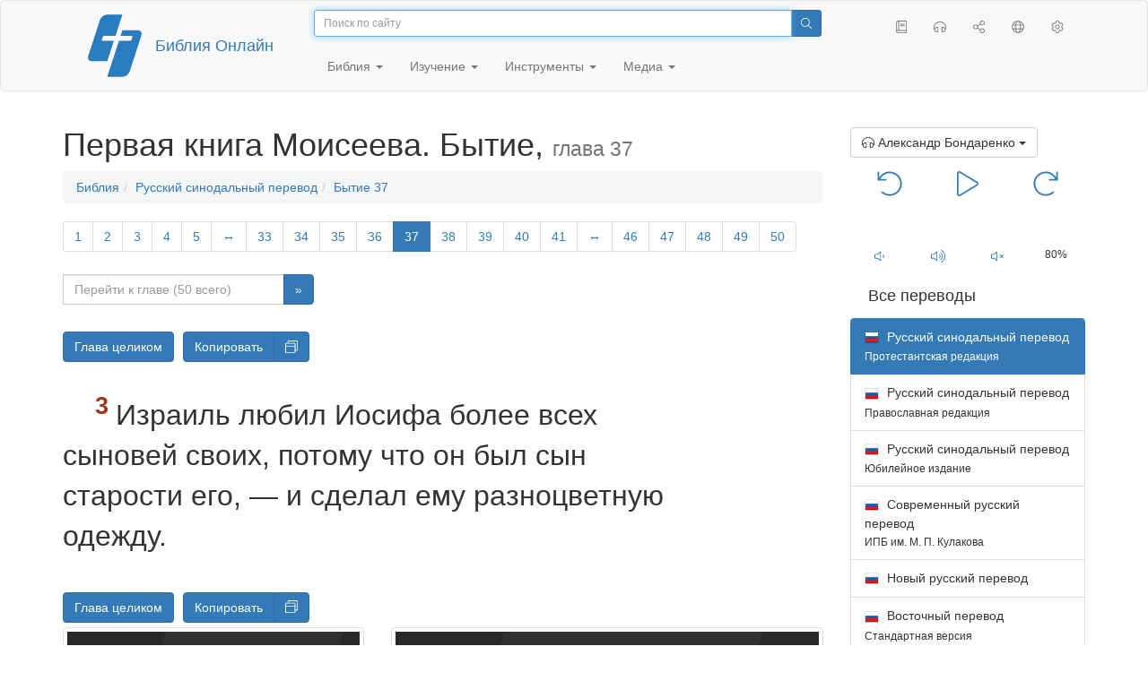

--- FILE ---
content_type: text/html; charset=utf-8
request_url: https://only.bible/bible/rst66/gen-37.3/
body_size: 10881
content:
<!DOCTYPE html>
<html lang="ru"><head><title>Бытие 37:3 / Русский синодальный перевод (Протестантская редакция) | Библия Онлайн</title>
<meta charset="utf-8" />
<meta http-equiv="X-UA-Compatible" content="IE=edge" /><link rel="icon" href="https://static.only.bible/favicon.svg" type="image/svg+xml">
<meta name="viewport" content="width=device-width, initial-scale=1, maximum-scale=1,user-scalable=0" />
<meta name="author" content="" />
<meta name="robots" content="noindex" />
<meta property="bible:book" sid="gen" content="Бытие" />
<meta property="bible:book:next" chk="" content="/bible/rst66/exo/" />
<meta property="bible:book:prev" chk="" content="/bible/rst66/rev/" />
<meta property="bible:chapter" content="37" extra="" first="1" last="50" />
<meta property="bible:edition" sid="rst66" content="Русский синодальный перевод (Протестантская редакция)" />
<meta property="bible:locale" conetnt="ru_RU" />
<meta property="bible:next" chk="" content="/bible/rst66/gen-38/" />
<meta property="bible:prev" chk="" content="/bible/rst66/gen-36/" />
<meta property="bible:verse" content="3" />
<meta name="customer:languages" content="ru-ru" allowed="xx-xx ru-ru ru-ca uk-ua be-by en-gb" active="ru-ru" bycustomer="" />
<meta name="customer:country" content="" />
<meta name="customer:state" content="" />
<meta name="customer:city" content="" />
<meta name="description" content="Израиль любил Иосифа более всех сыновей своих, потому что он был сын старости его, — и сделал ему разноцветную одежду." />
<meta property="og:description" content="Израиль любил Иосифа более всех сыновей своих, потому что он был сын старости его, — и сделал ему разноцветную одежду." />
<meta property="og:image" content="https://preview.only.bible/share/bible/rst66/gen-37.3/" />
<meta property="og:image:height" content="630" />
<meta property="og:image:type" content="image/png" />
<meta property="og:image:width" content="1200" />
<meta property="og:locale" content="ru_RU" />
<meta property="og:site_name" content="Библия Онлайн" />
<meta property="og:title" content="Бытие 37:3 | Русский синодальный перевод (66 книг)" />
<meta name="twitter:card" content="summary_large_image" />
<meta name="twitter:creator" content="@rubible" />
<meta name="twitter:description" content="Израиль любил Иосифа более всех сыновей своих, потому что он был сын старости его, — и сделал ему разноцветную одежду." />
<meta name="twitter:image" content="https://preview.only.bible/tw/bible/rst66/gen-37.3/" />
<meta name="twitter:image:alt" content="Израиль любил Иосифа более всех сыновей своих, потому что он был сын старости его, — и сделал ему разноцветную одежду." />
<meta name="twitter:site" content="@rubible" />
<meta name="twitter:title" content="Бытие 37:3 | Русский синодальный перевод (66 книг)" />
<meta property="og:type" content="book" />
<meta property="og:url" content="https://only.bible/bible/rst66/gen-37.3/" />
<meta property="og:vk:image" content="https://preview.only.bible/img/bible/rst66/gen-37.3/" /><!--audio-->
<meta property="og:audio" name="bibleaudio" type="pr" aid="bondarenko" content="https://mp3.only.bible/rst/bondarenko/gen-37.mp3" title="Бытие – 37" author="Александр Бондаренко" author_s="Бондаренко" author_m="Бондаренко Александр Викторович" />
<meta property="og:audio" name="bibleaudio" type="pr" aid="lapkin" content="https://mp3.only.bible/rst/lapkin/gen-37.mp3" title="Бытие – 37" author="Игнатий Лапкин" author_s="Лапкин" author_m="Лапкин Игнатий Тихонович" />
<meta property="og:audio" name="bibleaudio" type="ad" aid="prudovsky" content="https://mp3.only.bible/rst/prudovsky/gen-37.mp3" title="Бытие – 37" author="Илья Прудовский" author_s="Прудовский" author_m="Прудовский Илья Ефимович" /><!--/audio--> 
<!-- need add links --><link href="https://static.only.bible/design/s7sihu/lIAA.css" version="s7sihu" value="lIAA" id="custom-design" rel="stylesheet" settings="JL01" type="text/css" crossorigin="anonymous" /><link href="https://ajax.googleapis.com/ajax/libs/jqueryui/1.12.1/themes/smoothness/jquery-ui.min.css" rel="preload" as="style" type="text/css" crossorigin="anonymous" onload="this.rel='stylesheet'" /><link href="https://static.only.bible/c/css/10_ext-HLVOsWnd.css" rel="preload" as="style" type="text/css" crossorigin="anonymous" onload="this.rel='stylesheet'" /><link href="https://static.only.bible/c/css/20_core-t7nE5zDl.css" rel="preload" as="style" type="text/css" crossorigin="anonymous" onload="this.rel='stylesheet'" /><script src="https://static.only.bible/js/language/s7siki/ru-ru.js" value="ru-ru" id="custom-language" defer></script><script src="/rebuild.js" defer></script><!--[if lt IE 9]><script src="https://static.only.bible/c/js/01_ie8-H9uauIHX.js" type="text/javascript" defer></script><![endif]--></head><body><nav id="nav" class="navbar navbar-default"><div class="container"><a class="show-on-focus js-skip-to-content" href="#start-of-content" id="skiptocontent" tabindex="1">Перейти к содержимому</a><div class="row xs-button"><div class="col-xs-12 col-sm-3" id="navbar-header"><div class="brand"><div class="img-brand"><img align="left" alt="Библия Онлайн" class="navbar-brand" height="50" src="https://static.only.bible/img/bibleonline.svg" width="45"/></div><a class="navbar-link" href="/">Библия Онлайн</a></div><div class="buttons nav-buttons-xs"><button aria-controls="navbar" aria-expanded="false" aria-label="Навигация" class="navbar-toggle collapsed" data-target="#navbar" data-toggle="collapse" type="button"><span class="sr-only"></span>
	<i class="fal fa-bars"></i></button><button aria-controls="navbar" aria-expanded="false" aria-label="Поиск" class="navbar-toggle collapsed searchlink" data-target="#searchbar" data-toggle="collapse" type="button"><i class="fal fa-search"></i></button><button aria-controls="navbar" aria-label="Слушать" class="navbar-toggle collapsed audio-play" type="button"><i class="fal fa-pause pause-button"></i>
	<i class="fal fa-headphones play-button"></i></button><button aria-controls="navbar" aria-expanded="false" aria-label="Список книг" class="navbar-toggle collapsed bible-books books-modal show-modal-window" data-target="#books" data-toggle="collapse" type="button"><i class="fal fa-book"></i></button></div></div><div class="collapse navbar-collapse" id="navbar"><div class="col-lg-6 col-md-5 col-sm-4 searchbar" id="navbar-search"><form action="/search/" class="w-100"><div class="input-group input-group-sm"><input placeholder="Поиск по сайту" aria-autocomplete="list" autocapitalize="off" autocomplete="off" autocorrect="off" autofocus="autofocus" class="form-control input-search" incremental="true" maxlength="400" name="s" spellcheck="true" type="search" value=""/>
<span class="input-group-btn"><button aria-label="Поиск" class="btn btn-primary" type="submit"><i class="fal fa-search"></i></button></span></div></form></div><div class="col-lg-3 col-md-4 col-sm-5" id="navbar-buttons"><ul class="nav navbar-nav navbar-nav-right"><li class="hidden-nonsc hidden-xs"><a aria-controls="navbar" aria-expanded="false" class="collapsed searchlink" data-target="#searchbar" data-toggle="collapse" href="#search"><i class="fal fa-search"></i></a></li><li><a class="hidden-xs bible-books books-modal show-modal-window" href="#books" id="books" tooltip="Книги Библии"><i class="fal fa-book"></i></a></li><li class="show-withaudio  hidden-xs"><a class="play-button audio-play" href="#play" tooltip="Слушать"><i class="fal fa-headphones"></i></a></li><li class="show-withaudio hidden-xs"><a class="pause-button audio-play" href="#pause" tooltip="Пауза"><i class="fal fa-pause"></i></a></li><li class="share-modal show-modal-window"><a href="#share" id="share" tooltip="Поделиться"><i class="fal fa-share-alt"></i></a></li><li class="languages-modal show-modal-window"><a href="#language" id="languages" tooltip="Языки"><i class="fal fa-globe"></i></a></li><li class="show-withcache settings-modal show-modal-window"><a href="#settings" id="settings" tooltip="Настройки"><i class="fal fa-cog"></i></a></li></ul></div><div class="col-sm-9" id="navbar-menu"><ul class="nav navbar-nav navbar-nav-left"><li class="dropdown"><a aria-expanded="false" aria-haspopup="true" class="dropdown-toggle" data-toggle="dropdown" href="#" role="button">Библия <span class="caret"></span></a><ul class="dropdown-menu"><li><a href="/bible/read/"><i class="fal fa-bible"></i> Читать Библию</a></li><li><a href="/plan/"><i class="fal fa-calendar-alt"></i> Планы чтения</a></li><li><a href="/bible/"><i class="fal fa-language"></i> Все переводы</a></li><li class="divider" role="separator"></li><li><a href="/audio/"><i class="fal fa-headphones"></i> Аудиобиблия</a></li><li><a href="/video/deaf/"><i class="fal fa-sign-language"></i> Видеобиблия</a></li><li class="divider" role="separator"></li><li><a href="/children/ibt/"><i class="fal fa-male"></i> Детская Библия</a></li></ul></li><li class="dropdown"><a aria-expanded="false" aria-haspopup="true" class="dropdown-toggle" data-toggle="dropdown" href="#" role="button">Изучение <span class="caret"></span></a><ul class="dropdown-menu"><li><a href="/qa/"><i class="fal fa-question"></i> Ответы на вопросы</a></li><li><a href="/library/"><i class="fal fa-books"></i> Библиотека</a></li></ul></li><li class="dropdown"><a aria-expanded="false" aria-haspopup="true" class="dropdown-toggle" data-toggle="dropdown" href="#" role="button">Инструменты <span class="caret"></span></a><ul class="dropdown-menu"><li><a href="/tools/"><i class="fal fa-tools"></i> Все инструменты</a></li></ul></li><li class="dropdown"><a aria-expanded="false" aria-haspopup="true" class="dropdown-toggle" data-toggle="dropdown" href="#" role="button">Медиа <span class="caret"></span></a><ul class="dropdown-menu"><li><a href="/video/"><i class="fal fa-film"></i> Видео</a></li><li><a href="/library/"><i class="fal fa-books"></i> Библиотека</a></li><li><a href="/wallpapers/"><i class="fal fa-mobile-alt"></i> Обои</a></li><li><a href="/download/"><i class="fal fa-download"></i> Скачать</a></li></ul></li></ul></div></div></div><div class="collapse navbar-collapse container" id="searchbar"><div class="col-xs-12 col-sm-9 col-sm-offset-3 searchbar"><form action="/search/" class="w-100"><div class="input-group input-group-sm"><input placeholder="Поиск по сайту" aria-autocomplete="list" autocapitalize="off" autocomplete="off" autocorrect="off" autofocus="autofocus" class="form-control input-search" incremental="true" maxlength="400" name="s" spellcheck="true" type="search" value=""/>
<span class="input-group-btn"><button aria-label="Поиск" class="btn btn-primary" type="submit"><i class="fal fa-search"></i></button></span></div></form></div></div><div class="collapse navbar-collapse container audioplayer" id="audiobar"><div><div class="row"><div class="col-xs-12"><div class="progress seek-bar"><div aria-valuemax="100" aria-valuemin="0" aria-valuenow="0" class="progress-bar audio-progress play-bar" role="progressbar"></div></div></div></div></div><div class="col-xs-12"><span class="audio-title"></span>
		<span class="time">
		<span class="current-time"></span><span> / </span><span class="duration"></span></div></div></div></nav><div class="print-head visible-print-block"><noindex>
		<img height="120" src="https://static.only.bible/img/bibleonline.svg"/><h1></h1></noindex></div><div class="show-on-focus" id="start-of-content"></div><div class="container show-wj" id="content"><div class="row"><div class="col-xs-12 col-sm-7 col-md-8 col-lg-9 col-12-print"><h1><span class="visible-lg">Первая книга Моисеева. Бытие, <small>глава 37</small></span><span class="hidden-lg">
Бытие, <small>гл 37</small>
</span></h1><nav aria-label="breadcrumb" class="hidden-print"><ul class="breadcrumb"><li class="breadcrumb-item"><a class="bible-groups show-modal-window" href="/bible/">Библия</a></li><li class="breadcrumb-item"><a class="visible-lg bible-translates show-modal-window" href="/bible/rst66/">Русский синодальный перевод</a><a class="hidden-lg bible-translates show-modal-window" href="/bible/rst66/">Синодальный</a></li><li class="breadcrumb-item"><a class="visible-lg bible-books books-modal show-modal-window" href="/bible/rst66/gen-37/">Бытие 37</a><a class="hidden-lg bible-books books-modal show-modal-window" href="/bible/rst66/gen-37/">Бытие 37</a></li></ul></nav><!-- Show media --><div class="read-top-nav hidden-print"><div class="top-pagination hidden-print"><nav><ul class="pagination hidden-print"><li class="pgn" id="pgn-1" value="1"><a href="/bible/rst66/gen-1/">1</a></li><li after="37" b="gen" before="1" class="pgn expand-navigation-auto" e="rst66"><a after="37" b="gen" before="1" class="expand-navigation" e="rst66" href="javascript:void()">&harr;</a></li><li class="active pgn" value="37"><span>37</span></li><li after="50" b="gen" before="37" class="pgn expand-navigation-auto" e="rst66"><a after="50" b="gen" before="37" class="expand-navigation" e="rst66" href="javascript:void()">&harr;</a></li><li class="pgn" id="pgn-50" value="50"><a href="/bible/rst66/gen-50/">50</a></li></ul></nav></div><div class="fast_go hidden-print"><form id="gobible"><div class="input-group"><input id="navpfx" type="hidden" value="/bible/rst66/gen/"/><input class="form-control" cur="37" id="navchap" max="50" min="1" placeholder="Перейти к главе (50 всего)" type="number"/>
<span class="input-group-btn"><button value="Перейти к главе" class="btn btn-primary" type="submit">&raquo;</button></span></div></form></div></div><div class="hidden-md hidden-lg  bible-text bible-text-rst66 col-xs-11  hidden-print"><ul class="pager"><li class="previous"><a href="/bible/rst66/gen-36/"><i class="fal fa-arrow-left"></i>
36</a></li><li class="next"><a href="/bible/rst66/gen-38/">38
<i class="fal fa-arrow-right"></i></a></li></ul></div><div class="hidden-print mt-5 btn-toolbar show-all"><div class="mr-2 btn-group"><button class="btn btn-primary hidden-print show-all-btn" href="/bible/rst66/gen/37/">Глава целиком</button></div><div class="btn-group"><button class="btn btn-primary hidden-print show-copy">Копировать</button><button aria-label="Копировать" class="btn btn-primary hidden-print show-copy-open"><i class="fal fa-window-restore"></i></button></div></div><div class="row equal" id="bible"><div class="bible-text bible-text-rst66 col-xs-12 col-print-12 col-md-10"><p class="text-start"><span class="v v-init v-st" vers="1">Иаков жил в&nbsp;земле странствования отца своего, в&nbsp;земле Ханаанской. </span><span class="v v-init v-st" vers="2">Вот житие Иакова. </span></p><p class="text-m"><span class="v v-cont v-st" vers="2">Иосиф, семнадцати лет, пас скот вместе с&nbsp;братьями своими, будучи отроком, с&nbsp;сыновьями Валлы и&nbsp;с&nbsp;сыновьями Зелфы, жен отца своего. И&nbsp;доводил Иосиф худые о&nbsp;них слухи до отца их. </span></p><p class="text-p"><span class="v v-init v-st" vers="3">Израиль любил Иосифа более всех сыновей своих, потому что он был сын старости его, — и&nbsp;сделал ему разноцветную одежду. </span><span class="v v-init v-st" vers="4">И&nbsp;увидели братья его, что отец их любит его более всех братьев его; и&nbsp;возненавидели его и&nbsp;не могли говорить с&nbsp;ним дружелюбно. </span></p><p class="text-p"><span class="v v-init v-st" vers="5">И&nbsp;видел Иосиф сон, и&nbsp;рассказал братьям своим: и&nbsp;они возненавидели его еще более. </span><span class="v v-init v-st" vers="6">Он сказал им: выслушайте сон, который я&nbsp;видел: </span><span class="v v-init v-st" vers="7">вот, мы вяжем снопы посреди поля; и&nbsp;вот, мой сноп встал и&nbsp;стал прямо; и&nbsp;вот, ваши снопы стали кругом и&nbsp;поклонились моему снопу. </span></p><p class="text-p"><span class="v v-init v-st" vers="8">И&nbsp;сказали ему братья его: неужели ты будешь царствовать над нами? неужели будешь владеть нами? И&nbsp;возненавидели его еще более за сны его и&nbsp;за слова его. </span></p><p class="text-p"><span class="v v-init v-st" vers="9">И&nbsp;видел он еще другой сон, и&nbsp;рассказал его братьям своим, говоря: вот, я&nbsp;видел еще сон: вот, солнце и&nbsp;луна и&nbsp;одиннадцать звезд поклоняются мне. </span></p><p class="text-p"><span class="v v-init v-st" vers="10">И&nbsp;он рассказал отцу своему и&nbsp;братьям своим; и&nbsp;побранил его отец его и&nbsp;сказал ему: что это за сон, который ты видел? неужели я&nbsp;и&nbsp;твоя мать, и&nbsp;твои братья придем поклониться тебе до земли? </span><span class="v v-init v-st" vers="11">Братья его досадовали на него, а&nbsp;отец его заметил это слово. </span></p><p class="text-p"><span class="v v-init v-st" vers="12">Братья его пошли пасти скот отца своего в&nbsp;Сихем. </span><span class="v v-init v-st" vers="13">И&nbsp;сказал Израиль Иосифу: братья твои не пасут ли в&nbsp;Сихеме? пойди, я&nbsp;пошлю тебя к&nbsp;ним. </span></p><p class="text-m"><span class="v v-cont v-st" vers="13">Он отвечал ему: вот я. </span></p><p class="text-p"><span class="v v-init v-st" vers="14"><em class="add">Израиль</em> сказал ему: пойди, посмотри, здоровы ли братья твои и&nbsp;цел ли скот, и&nbsp;принеси мне ответ. И&nbsp;послал его из долины Хевронской; и&nbsp;он пришел в&nbsp;Сихем. </span></p><p class="text-p"><span class="v v-init v-st" vers="15">И&nbsp;нашел его некто блуждающим в&nbsp;поле, и&nbsp;спросил его тот человек, говоря: чего ты ищешь? </span></p><p class="text-p"><span class="v v-init v-st" vers="16">Он сказал: я&nbsp;ищу братьев моих; скажи мне, где они пасут? </span></p><p class="text-p"><span class="v v-init v-st" vers="17">И&nbsp;сказал тот человек: они ушли отсюда, ибо я&nbsp;слышал, как они говорили: «пойдем в&nbsp;Дофан». И&nbsp;пошел Иосиф за братьями своими и&nbsp;нашел их в&nbsp;Дофане. </span></p><p class="text-p"><span class="v v-init v-st" vers="18">И&nbsp;увидели они его издали, и&nbsp;прежде нежели он приблизился к&nbsp;ним, стали умышлять против него, чтобы убить его. </span><span class="v v-init v-st" vers="19">И&nbsp;сказали друг другу: вот, идет сновидец; </span><span class="v v-init v-st" vers="20">пойдем теперь, и&nbsp;убьем его, и&nbsp;бросим его в&nbsp;какой‐нибудь ров, и&nbsp;скажем, что хищный зверь съел его; и&nbsp;увидим, что будет из его снов. </span></p><p class="text-p"><span class="v v-init v-st" vers="21">И&nbsp;услышал <em class="add">сие</em> Рувим и&nbsp;избавил его от рук их, сказав: не убьем его. </span><span class="v v-init v-st" vers="22">И&nbsp;сказал им Рувим: не проливайте крови; бросьте его в&nbsp;ров, который в&nbsp;пустыне, а&nbsp;руки не налагайте на него. <em class="add">Сие говорил он</em>, чтобы избавить его от рук их и&nbsp;возвратить его к&nbsp;отцу его. </span><span class="v v-init v-st" vers="23">Когда Иосиф пришел к&nbsp;братьям своим, они сняли с&nbsp;Иосифа одежду его, одежду разноцветную, которая была на нем, </span><span class="v v-init v-st" vers="24">и&nbsp;взяли его и&nbsp;бросили его в&nbsp;ров; ров же тот был пуст; воды в&nbsp;нем не было. </span></p><p class="text-p"><span class="v v-init v-st" vers="25">И&nbsp;сели они есть хлеб, и, взглянув, увидели, вот, идет из Галаада караван Измаильтян, и&nbsp;верблюды их несут стираксу, бальзам и&nbsp;ладан: идут они отвезти это в&nbsp;Египет. </span><span class="v v-init v-st" vers="26">И&nbsp;сказал Иуда братьям своим: что пользы, если мы убьем брата нашего и&nbsp;скроем кровь его? </span><span class="v v-init v-st" vers="27">Пойдем, продадим его Измаильтянам, а&nbsp;руки наши да не будут на нем, ибо он брат наш, плоть наша. Братья его послушались. </span><span class="v v-init v-st" vers="28">И, когда проходили купцы Мадиамские, вытащили Иосифа изо рва и&nbsp;продали Иосифа Измаильтянам за двадцать сребреников; а&nbsp;они отвели Иосифа в&nbsp;Египет. </span></p><p class="text-p"><span class="v v-init v-st" vers="29">Рувим же пришел опять ко рву; и&nbsp;вот, нет Иосифа во рве. И&nbsp;разодрал он одежды свои, </span><span class="v v-init v-st" vers="30">и&nbsp;возвратился к&nbsp;братьям своим, и&nbsp;сказал: отрока нет, а&nbsp;я, куда я&nbsp;денусь? </span></p><p class="text-p"><span class="v v-init v-st" vers="31">И&nbsp;взяли одежду Иосифа, и&nbsp;закололи козла, и&nbsp;вымарали одежду кровью; </span><span class="v v-init v-st" vers="32">и&nbsp;послали разноцветную одежду, и&nbsp;доставили к&nbsp;отцу своему, и&nbsp;сказали: мы это нашли; посмотри, сына ли твоего эта одежда, или нет. </span></p><p class="text-p"><span class="v v-init v-st" vers="33">Он узнал ее и&nbsp;сказал: <em class="add">это</em> одежда сына моего; хищный зверь съел его; верно, растерзан Иосиф. </span><span class="v v-init v-st" vers="34">И&nbsp;разодрал Иаков одежды свои, и&nbsp;возложил вретище на чресла свои, и&nbsp;оплакивал сына своего многие дни. </span><span class="v v-init v-st" vers="35">И&nbsp;собрались все сыновья его и&nbsp;все дочери его, чтобы утешить его; но он не хотел утешиться и&nbsp;сказал: с&nbsp;печалью сойду к&nbsp;сыну моему в&nbsp;преисподнюю. Так оплакивал его отец его. </span></p><p class="text-p"><span class="v v-init v-st" vers="36">Мадианитяне же продали его в&nbsp;Египте Потифару, царедворцу фараонову, начальнику телохранителей.</span></p></div><div class="bible-notes col-xs-12 col-md-2  hidden-print"><h2 class="visible-xs">Параллельные места</h2><div class="para" value="1"><a rel="nofollow" href="/bible/rst66/gen-35.27/">Быт 35:27</a>; <a rel="nofollow" href="/bible/rst66/gen-36.6/">36:6</a>; <a rel="nofollow" href="/bible/rst66/heb-11.13/">Евр 11:13</a></div><div class="para" value="4"><a rel="nofollow" href="/bible/rst66/act-7.9/">Деян 7:9</a></div><div class="para" value="11"><a rel="nofollow" href="/bible/rst66/dan-7.28/">Дан 7:28</a>; <a rel="nofollow" href="/bible/rst66/luk-2.19/">Лк 2:19</a>,&nbsp;<a rel="nofollow" href="/bible/rst66/luk-2.51/">51</a></div><div class="para" value="14"><a rel="nofollow" href="/bible/rst66/1sa-17.18/">1Цар 17:18</a>; <a rel="nofollow" href="/bible/rst66/gen-23.2/">Быт 23:2</a></div><div class="para" value="17"><a rel="nofollow" href="/bible/rst66/2ki-6.13/">4Цар 6:13</a></div><div class="para" value="20"><a rel="nofollow" href="/bible/rst66/mat-21.38/">Мф 21:38</a>; <a rel="nofollow" href="/bible/rst66/psa-40.8/">Пс 40:8</a></div><div class="para" value="21"><a rel="nofollow" href="/bible/rst66/gen-42.22/">Быт 42:22</a></div><div class="para" value="22"><a rel="nofollow" href="/bible/rst66/gen-42.22/">Быт 42:22</a></div><div class="para" value="24"><a rel="nofollow" href="/bible/rst66/zec-9.11/">Зах 9:11</a></div><div class="para" value="25"><a rel="nofollow" href="/bible/rst66/gen-31.21/">Быт 31:21</a>; <a rel="nofollow" href="/bible/rst66/jer-8.22/">Иер 8:22</a>; <a rel="nofollow" href="/bible/rst66/jer-22.6/">22:6</a></div><div class="para" value="26"><a rel="nofollow" href="/bible/rst66/job-16.18/">Иов 16:18</a></div><div class="para" value="28"><a rel="nofollow" href="/bible/rst66/jdg-8.26/">Суд 8:26</a>; <a rel="nofollow" href="/bible/rst66/psa-104.17/">Пс 104:17</a></div><div class="para" value="29"><a rel="nofollow" href="/bible/rst66/gen-44.13/">Быт 44:13</a>; <a rel="nofollow" href="/bible/rst66/lev-10.6/">Лев 10:6</a>; <a rel="nofollow" href="/bible/rst66/num-14.6/">Чис 14:6</a></div><div class="para" value="33"><a rel="nofollow" href="/bible/rst66/gen-44.28/">Быт 44:28</a></div><div class="para" value="34"><a rel="nofollow" href="/bible/rst66/1ki-20.32/">3Цар 20:32</a>; <a rel="nofollow" href="/bible/rst66/1sa-4.12/">1Цар 4:12</a>; <a rel="nofollow" href="/bible/rst66/2sa-3.31/">2Цар 3:31</a></div><div class="para" value="35"><a rel="nofollow" href="/bible/rst66/gen-42.38/">Быт 42:38</a></div><div class="para" value="36"><a rel="nofollow" href="/bible/rst66/gen-39.1/">Быт 39:1</a>; <a rel="nofollow" href="/bible/rst66/psa-104.17/">Пс 104:17</a></div></div></div><div class="hidden-print mt-5 btn-toolbar show-all"><div class="mr-2 btn-group"><button class="btn btn-primary hidden-print show-all-btn" href="/bible/rst66/gen/37/">Глава целиком</button></div><div class="btn-group"><button class="btn btn-primary hidden-print show-copy">Копировать</button><button aria-label="Копировать" class="btn btn-primary hidden-print show-copy-open"><i class="fal fa-window-restore"></i></button></div></div><div class="show-all hidden-print mt-2 row" id="img-verses"></div><div class="row hidden-print"><div class="bible-text bible-text-rst66 col-xs-11"><ul class="pager"><li class="previous"><a href="/bible/rst66/gen-36/"><i class="fal fa-arrow-left"></i>
36</a></li><li><a class="bible-books show-modal-window" data-target="#books" href="/bible/rst66/">Список книг</a></li><li class="next"><a href="/bible/rst66/gen-38/">38
<i class="fal fa-arrow-right"></i></a></li></ul></div><div class="bible-notes col-xs-1"><div class="totop"><a class="totop" href="#"><i class="fal fa-arrow-to-top"></i></a></div></div></div></div><div class="col-xs-12 col-sm-5 col-md-4 col-lg-3 col-12-print"><aside><div class="show-withaudio hidden-print audioplayer" id="audioplayer"><h4 class="right" id="audio-select-h"><i class="fal fa-headphones"></i>
		<span id="audio-current-author-once"></span></h4><div class="btn-group" id="audio-select-btn"><button aria-expanded="false" aria-haspopup="true" class="btn btn-default dropdown-toggle" data-toggle="dropdown" type="button"><i class="fal fa-headphones"></i>
			<span id="audio-current-author"></span>
			<span class="caret"></span></button><ul class="dropdown-menu" id="audio-select-menu"></ul></div><div class="fa-2x" id="audio-ctrl"><a class="audio-back" href="javascript:void('back')" id="audio-m10" rel="tooltip"  title="Назад на 10 сек: &lt;span class=&quot;key&quot;&gt;[&lt;/span&gt"><i class="fal fa-undo"></i></a>
		<a class="audio-play" href="javascript:void('play')" id="audio-pp" rel="tooltip"  title="Слушать/Пауза: &lt;span class=&quot;key&quot;&gt;p&lt;/span&gt"><i class="fal fa-play play-button"></i>
			<i class="fal fa-pause pause-button"></i></a>
		<a class="audio-forw" href="javascript:void('forw')" id="audio-p10" rel="tooltip"  title="Вперед на 10 сек: &lt;span class=&quot;key&quot;&gt;]&lt;/span&gt"><i class="fal fa-redo"></i></a></div><div class="progress seek-bar"><div aria-valuemax="100" aria-valuemin="0" aria-valuenow="0" class="progress-bar play-bar" id="audio-progress" role="progressbar"><span class="current-time"></span>
			<span> / </span>
			<span class="duration"></span></div></div><div class="jp-volume-controls"><div id="audio-v"><div class="jp-volume-bar"><div class="jp-volume-bar-value"></div></div><a class="hidden" href="javascript:void('prev')" id="audio-backward"><i class="fal fa-backward"></i></a>
			<a class="hidden" href="javascript:void('next')" id="audio-forward"><i class="fal fa-forward"></i></a>
			<a href="javascript:void('volume-')" id="audio-v-down" rel="tooltip"  title="Тише: &lt;span class=&quot;key&quot;&gt;-&lt;/span&gt"><i class="fal fa-volume-down"></i></a>
			<a href="javascript:void('volume+')" id="audio-v-up" rel="tooltip"  title="Громче: &lt;span class=&quot;key&quot;&gt;+&lt;/span&gt"><i class="fal fa-volume-up"></i></a>
			<a href="javascript:void('mute')" id="audio-v-mute" rel="tooltip"  title="Выключить звук: &lt;span class=&quot;key&quot;&gt;m&lt;/span&gt"><i class="fal fa-volume-mute"></i></a>
			<span id="volume-value"></span></div></div></div><div class="hidden-print editions-all"><h3 class="right">Все переводы</h3><div class="list-group" id="tdv-all" tids=""><span class="list-group-item active tid" id="tid1" language="ru" sid="1">

<img class="flag flag-ru" src="https://static.only.bible/_.gif"/>
Русский синодальный перевод
<small><br>Протестантская редакция</small>

</span>

<a class="list-group-item tid" href="/bible/rst78/gen-37.3/" id="tid2" language="ru" sid="2"><img class="flag flag-ru" src="https://static.only.bible/_.gif"/>
Русский синодальный перевод
<small><br>Православная редакция</small></a>
<a class="list-group-item tid" href="/bible/rst-jbl/gen-37.3/" id="tid3" language="ru" sid="3"><img class="flag flag-ru" src="https://static.only.bible/_.gif"/>
Русский синодальный перевод
<small><br>Юбилейное издание</small></a>
<a class="list-group-item tid" href="/bible/bti/gen-37.3/" id="tid40" language="ru" sid="40"><img class="flag flag-ru" src="https://static.only.bible/_.gif"/>
Современный русский перевод
<small><br>ИПБ им. М. П. Кулакова</small></a>
<a class="list-group-item tid" href="/bible/nrt/gen-37.3/" id="tid10" language="ru" sid="10"><img class="flag flag-ru" src="https://static.only.bible/_.gif"/>
Новый русский перевод</a>
<a class="list-group-item tid" href="/bible/cars/gen-37.3/" id="tid11" language="ru" sid="11"><img class="flag flag-ru" src="https://static.only.bible/_.gif"/>
Восточный перевод
<small><br>Стандартная версия</small></a>
<a class="list-group-item tid" href="/bible/carsa/gen-37.3/" id="tid12" language="ru" sid="12"><img class="flag flag-ru" src="https://static.only.bible/_.gif"/>
Восточный перевод
<small><br>Аллах версия</small></a>
<a class="list-group-item tid" href="/bible/carst/gen-37.3/" id="tid13" language="ru" sid="13"><img class="flag flag-ru" src="https://static.only.bible/_.gif"/>
Восточный перевод
<small><br>Версия для Таджикистана</small></a>
<a class="list-group-item tid" href="/bible/ubio/gen-37.3/" id="tid1010" language="uk" sid="1010"><img class="flag flag-uk" src="https://static.only.bible/_.gif"/>
Біблія в пер. Івана Огієнка</a>
<a class="list-group-item tid" href="/bible/bel/gen-37.3/" id="tid1040" language="be" sid="1040"><img class="flag flag-be" src="https://static.only.bible/_.gif"/>
Беларускі пераклад
<small><br>В. Сёмухі</small></a>
<a class="list-group-item tid" href="/bible/kjv/gen-37.3/" id="tid1020" language="en" sid="1020"><img class="flag flag-en" src="https://static.only.bible/_.gif"/>
King James Version
<small><br>without Deuterocanon</small></a>
<a class="list-group-item tid" href="/bible/kjv-dc/gen-37.3/" id="tid1021" language="en" sid="1021"><img class="flag flag-en" src="https://static.only.bible/_.gif"/>
King James Version
<small><br>with Apocrypha</small></a>
<a class="list-group-item tid" href="/bible/luther/gen-37.3/" id="tid1030" language="de" sid="1030"><img class="flag flag-de" src="https://static.only.bible/_.gif"/>
Deutsche Luther</a>
<a class="list-group-item tid" href="/bible/ell/gen-37.3/" id="tid1080" language="el" sid="1080"><img class="flag flag-el" src="https://static.only.bible/_.gif"/>
Ελληνική μετάφραση</a>
<a class="list-group-item tid" href="/bible/spa/gen-37.3/" id="tid1060" language="es" sid="1060"><img class="flag flag-es" src="https://static.only.bible/_.gif"/>
Traducción al español</a>
<a class="list-group-item tid" href="/bible/fra/gen-37.3/" id="tid1070" language="fr" sid="1070"><img class="flag flag-fr" src="https://static.only.bible/_.gif"/>
Traduction française</a>
<a class="list-group-item tid" href="/bible/ita/gen-37.3/" id="tid1090" language="it" sid="1090"><img class="flag flag-it" src="https://static.only.bible/_.gif"/>
Traduzione italiana</a>
<a class="list-group-item tid" href="/bible/pol/gen-37.3/" id="tid1130" language="pl" sid="1130"><img class="flag flag-pl" src="https://static.only.bible/_.gif"/>
Biblia Tysiąclecia</a>
<a class="list-group-item tid" href="/bible/por/gen-37.3/" id="tid1100" language="pt" sid="1100"><img class="flag flag-pt" src="https://static.only.bible/_.gif"/>
Tradução português</a>
<a class="list-group-item tid" href="/bible/rom/gen-37.3/" id="tid1050" language="ro" sid="1050"><img class="flag flag-ro" src="https://static.only.bible/_.gif"/>
Română traducere</a>
<a class="list-group-item tid" href="/bible/tur/gen-37.3/" id="tid1110" language="tr" sid="1110"><img class="flag flag-tr" src="https://static.only.bible/_.gif"/>
Türkçe çeviri</a>
<a class="list-group-item tid" href="/bible/zho/gen-37.3/" id="tid1120" language="zh" sid="1120"><img class="flag flag-zh" src="https://static.only.bible/_.gif"/>
中文 汉译</a>
<a class="list-group-item list-group-item-info tid" href="javascript:void()" id="more-translation" style="display: none;">Показать больше</a></div></div><div class="hidden-print editions-list"><h3 class="right">Смотрите также</h3><div class="list-group" id="tdv-list"><a class="list-group-item" href="/bible/"><i class="fal fa-language"></i>
Все переводы</a></div></div><div class="panel panel-warning"><div class="panel-heading"><i class="fal fa-copyright"></i> Авторские права</div><div class="panel-body">Текст Русского синодального перевода, находится в&nbsp;общественном достоянии. Подготовка текста Русского Синодального перевода, выполнена проектом <a href="https://only.bible/">Библия&nbsp;Онлайн</a>.</div></div></aside></div></div></div><footer class="hidden-print"><div class="container"><div class="row"><div class="col-lg-3 col-md-3 col-sm-12 col-xs-12"><h4>Библия Онлайн</h4><p class="ni">И&nbsp;слово Господне распространялось по&nbsp;всей стране. (<a href="/bible/{{.DEFAULT_TRANSLATION}}/act-13.49/" rel="nofollow">Деяния св. aпостолов</a>)</p></div><div class="col-lg-3 col-md-3 col-sm-4 col-xs-12"><h4>Наши сайты</h4><ul class="list"><li><a href="https://blog.only.bible/" title=""><span><i class="fab fa-wordpress-simple"></i></span>Блог</a></li><li><a href="https://tree.only.bible/" title=""><span><i class="fal fa-tree-alt"></i></span>Библейское древо</a></li></ul></div><div class="col-lg-3 col-md-3 col-sm-4 col-xs-12"><h4>О нас</h4><ul class="list"><li><a href="/creed/" title=""><span><i class="fal fa-child"></i></span>Веруем</a></li><li><a href="/about/" title=""><span><i class="fal fa-globe"></i></span>О проекте</a></li><li><a href="/copyrights/" title=""><span><i class="fal fa-copyright"></i></span>Авторские права</a></li></ul><h4>Контакты</h4><ul class="list"><li><a href="https://help.only.bible/" title=""><span><i class="fal fa-question"></i></span>Центр поддержки</a></li><li><a href="https://kb.only.bible/" title=""><span><i class="fal fa-info"></i></span>База знаний</a></li><li><a href="mailto:help@only.bible" title=""><span><i class="fal fa-envelope"></i></span>Почта</a></li><li><a href="https://forum.only.bible/" title=""><span><i class="fal fa-bullhorn"></i></span>Форум</a></li></ul></div><div class="col-lg-3 col-md-3 col-sm-4 col-xs-12"><h4>Социальные сети</h4><ul class="social"><li><a href="https://vk.com/rubible" title=""><i class="fab fa-vk"></i></a></li><li><a href="https://facebook.com/bibleonline" title="Facebook"><i class="fab fa-facebook"></i></a></li><li><a href="https://www.youtube.com/BibleOnlineRussia" title="YouTube"><i class="fab fa-youtube"></i></a></li><li><a href="https://instagram.com/biblepic" title="Instagram"><i class="fab fa-instagram"></i></a></li><li><a href="tg://resolve?domain=bibleonline" title="Telegram"><i class="fab fa-telegram-plane"></i></a></li><li><a href="https://twitter.com/rubible" title="Twitter"><i class="fab fa-twitter"></i></a></li><li><a href="https://biblepic.tumblr.com/" title="Tumblr"><i class="fab fa-tumblr"></i></a></li><li><a href="https://www.pinterest.ru/rubible/" title="Pinterest"><i class="fab fa-pinterest"></i></a></li></ul></div><div class="col-lg-3 col-md-3 col-sm-4 col-xs-12"><h4>Приложения</h4><ul class="social"><li><a href="https://ios.only.bible/" title="iOS"><i class="fab fa-app-store-ios"></i></a></li><li><a href="https://android.only.bible/" title="Android"><i class="fab fa-google-play"></i></a></li></ul></div></div></div><div class="copyright"><div class="container"><div class="row"><div class="col-xs-12 col-sm-6"><img height="18" src="https://static.only.bible/favicon.svg" width="18"/>
				<a href="/">Библия Онлайн</a>, 2003-2026.</div><div class="col-xs-12 col-sm-6 text-right"><ul><li class="hidden-mobile"><a class="show-modal-window help-modal" href="#help" id="helplink"><i class="fal fa-question-circle"></i></a></li><li><a href="https://donate.only.bible/">
							<i class="fal fa-ruble-sign"></i> Пожертвовать</a></li></ul></div></div></div></div></footer><div class="print-footer visible-print-block"><noindex><p><img src="https://static.only.bible/favicon.png" width="16" height="16" />&nbsp;Библия Онлайн, 2003-2026.</p><p>https://only.bible/bible/rst66/gen-37.3/</p></noindex></div><div id="notification"></div><script src="https://ajax.googleapis.com/ajax/libs/jquery/3.3.1/jquery.min.js" type="text/javascript" defer></script><script src="https://ajax.googleapis.com/ajax/libs/jqueryui/1.12.1/jquery-ui.min.js" type="text/javascript" defer></script><script src="https://static.only.bible/c/js/10_ext-p4dL41Ta.js" type="text/javascript" defer></script><script src="https://static.only.bible/c/js/20_core-HORUhzmh.js" type="text/javascript" defer></script><!-- Yandex.Metrika counter --><script type="text/javascript" >(function(m,e,t,r,i,k,a){m[i]=m[i]||function(){(m[i].a=m[i].a||[]).push(arguments)}; m[i].l=1*new Date();k=e.createElement(t),a=e.getElementsByTagName(t)[0],k.async=1,k.src=r,a.parentNode.insertBefore(k,a)}) (window, document, "script", "https://cdn.jsdelivr.net/npm/yandex-metrica-watch/tag.js", "ym"); ym(142766, "init", { clickmap:true, trackLinks:true, accurateTrackBounce:true, webvisor:true, trackHash:true });</script><noscript><div><img src="https://mc.yandex.ru/watch/142766" style="position:absolute; left:-9999px;" alt="" /></div></noscript> <!-- /Yandex.Metrika counter --><!-- Global site tag (gtag.js) - Google Analytics --><script async src="https://www.googletagmanager.com/gtag/js?id=UA-31217441-1"></script><script>window.dataLayer = window.dataLayer || [];function gtag(){dataLayer.push(arguments);}gtag('js', new Date());gtag('config', 'UA-31217441-1');</script><script type="text/javascript">window.yaParams = {"bible":{"author":"bibleonline","type":"read","edition":"rst66","book":"gen","group":"rst"}};
ym(142766, 'params', window.yaParams||{});</script></body></html>